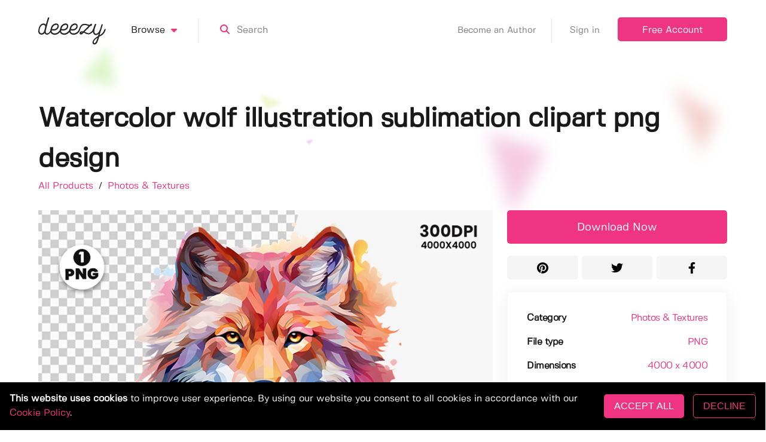

--- FILE ---
content_type: application/javascript; charset=UTF-8
request_url: https://deeezy.com/_nuxt/5462158.js
body_size: 17015
content:
(window.webpackJsonp=window.webpackJsonp||[]).push([[3],{452:function(e,t,r){(function(t){e.exports=function(){function e(t,r,n){function o(i,c){if(!r[i]){if(!t[i]){if(u)return u(i,!0);var a=new Error("Cannot find module '"+i+"'");throw a.code="MODULE_NOT_FOUND",a}var p=r[i]={exports:{}};t[i][0].call(p.exports,(function(e){return o(t[i][1][e]||e)}),p,p.exports,e,t,r,n)}return r[i].exports}for(var u=!1,i=0;i<n.length;i++)o(n[i]);return o}return e}()({1:[function(e,t,r){"use strict";var n=this&&this.__importDefault||function(e){return e&&e.__esModule?e:{default:e}};Object.defineProperty(r,"__esModule",{value:!0}),r.PromiseGlobal=void 0;var o=n(e("promise-polyfill")),c="undefined"!=typeof Promise?Promise:o.default;r.PromiseGlobal=c},{"promise-polyfill":32}],2:[function(e,t,r){"use strict";var n=e("./lib/promise"),o={};function c(e){var t,r=JSON.stringify(e);if(!e.forceScriptReload&&(t=o[r]))return t;var script=document.createElement("script"),c=e.dataAttributes||{},l=e.container||document.head;return script.src=e.src,script.id=e.id||"",script.async=!0,e.crossorigin&&script.setAttribute("crossorigin",""+e.crossorigin),Object.keys(c).forEach((function(e){script.setAttribute("data-"+e,""+c[e])})),t=new n.PromiseGlobal((function(t,r){script.addEventListener("load",(function(){t(script)})),script.addEventListener("error",(function(){r(new Error(e.src+" failed to load."))})),script.addEventListener("abort",(function(){r(new Error(e.src+" has aborted."))})),l.appendChild(script)})),o[r]=t,t}c.clearCache=function(){o={}},t.exports=c},{"./lib/promise":1}],3:[function(e,t,r){t.exports=e("./dist/load-script")},{"./dist/load-script":2}],4:[function(e,t,r){"use strict";var n=function(){function e(){this._events={}}return e.prototype.on=function(e,t){this._events[e]?this._events[e].push(t):this._events[e]=[t]},e.prototype.off=function(e,t){var r=this._events[e];if(r){var n=r.indexOf(t);r.splice(n,1)}},e.prototype._emit=function(e){for(var t=[],r=1;r<arguments.length;r++)t[r-1]=arguments[r];var n=this._events[e];n&&n.forEach((function(e){e.apply(void 0,t)}))},e.prototype.hasListener=function(e){var t=this._events[e];return!!t&&t.length>0},e.createChild=function(t){t.prototype=Object.create(e.prototype,{constructor:t})},e}();t.exports=n},{}],5:[function(e,t,r){"use strict";var n="undefined"!=typeof Promise?Promise:null,o=function(){function e(t){var r=this;"function"!=typeof t?(this._promise=new e.Promise((function(e,t){r._resolveFunction=e,r._rejectFunction=t})),t=t||{},this._onResolve=t.onResolve||e.defaultOnResolve,this._onReject=t.onReject||e.defaultOnReject,e.shouldCatchExceptions(t)&&this._promise.catch((function(){})),this._resetState()):this._promise=new e.Promise(t)}return e.defaultOnResolve=function(t){return e.Promise.resolve(t)},e.defaultOnReject=function(t){return e.Promise.reject(t)},e.setPromise=function(t){e.Promise=t},e.shouldCatchExceptions=function(t){return t.hasOwnProperty("suppressUnhandledPromiseMessage")?Boolean(t.suppressUnhandledPromiseMessage):Boolean(e.suppressUnhandledPromiseMessage)},e.all=function(t){return e.Promise.all(t)},e.allSettled=function(t){return e.Promise.allSettled(t)},e.race=function(t){return e.Promise.race(t)},e.reject=function(t){return e.Promise.reject(t)},e.resolve=function(t){return e.Promise.resolve(t)},e.prototype.then=function(){for(var e,t=[],r=0;r<arguments.length;r++)t[r]=arguments[r];return(e=this._promise).then.apply(e,t)},e.prototype.catch=function(){for(var e,t=[],r=0;r<arguments.length;r++)t[r]=arguments[r];return(e=this._promise).catch.apply(e,t)},e.prototype.resolve=function(t){var r=this;return this.isFulfilled||(this._setResolved(),e.Promise.resolve().then((function(){return r._onResolve(t)})).then((function(e){r._resolveFunction(e)})).catch((function(e){r._resetState(),r.reject(e)}))),this},e.prototype.reject=function(t){var r=this;return this.isFulfilled||(this._setRejected(),e.Promise.resolve().then((function(){return r._onReject(t)})).then((function(e){r._setResolved(),r._resolveFunction(e)})).catch((function(e){return r._rejectFunction(e)}))),this},e.prototype._resetState=function(){this.isFulfilled=!1,this.isResolved=!1,this.isRejected=!1},e.prototype._setResolved=function(){this.isFulfilled=!0,this.isResolved=!0,this.isRejected=!1},e.prototype._setRejected=function(){this.isFulfilled=!0,this.isResolved=!1,this.isRejected=!0},e.Promise=n,e}();t.exports=o},{}],6:[function(e,t,r){"use strict";var n=e("./lib/set-attributes"),o=e("./lib/default-attributes"),c=e("./lib/assign");t.exports=function(e){void 0===e&&(e={});var iframe=document.createElement("iframe"),t=c.assign({},o.defaultAttributes,e);return t.style&&"string"!=typeof t.style&&(c.assign(iframe.style,t.style),delete t.style),n.setAttributes(iframe,t),iframe.getAttribute("id")||(iframe.id=iframe.name),iframe}},{"./lib/assign":7,"./lib/default-attributes":8,"./lib/set-attributes":9}],7:[function(e,t,r){"use strict";function n(e){for(var t=[],r=1;r<arguments.length;r++)t[r-1]=arguments[r];return t.forEach((function(t){"object"==typeof t&&Object.keys(t).forEach((function(r){e[r]=t[r]}))})),e}Object.defineProperty(r,"__esModule",{value:!0}),r.assign=void 0,r.assign=n},{}],8:[function(e,t,r){"use strict";Object.defineProperty(r,"__esModule",{value:!0}),r.defaultAttributes=void 0,r.defaultAttributes={src:"about:blank",frameBorder:0,allowtransparency:!0,scrolling:"no"}},{}],9:[function(e,t,r){"use strict";function n(element,e){for(var t in e)if(e.hasOwnProperty(t)){var r=e[t];null==r?element.removeAttribute(t):element.setAttribute(t,r)}}Object.defineProperty(r,"__esModule",{value:!0}),r.setAttributes=void 0,r.setAttributes=n},{}],10:[function(e,t,r){"use strict";function n(){return"xxxxxxxx-xxxx-4xxx-yxxx-xxxxxxxxxxxx".replace(/[xy]/g,(function(e){var t=16*Math.random()|0;return("x"===e?t:3&t|8).toString(16)}))}t.exports=n},{}],11:[function(e,t,r){"use strict";function n(e){return function(){for(var t=[],r=0;r<arguments.length;r++)t[r]=arguments[r];setTimeout((function(){try{e.apply(void 0,t)}catch(e){console.log("Error in callback function"),console.log(e)}}),1)}}Object.defineProperty(r,"__esModule",{value:!0}),r.deferred=n},{}],12:[function(e,t,r){"use strict";function n(e){var t=!1;return function(){for(var r=[],n=0;n<arguments.length;n++)r[n]=arguments[n];t||(t=!0,e.apply(void 0,r))}}Object.defineProperty(r,"__esModule",{value:!0}),r.once=n},{}],13:[function(e,t,r){"use strict";function n(e,t){if(!t)return e;e.then((function(data){return t(null,data)})).catch((function(e){return t(e)}))}Object.defineProperty(r,"__esModule",{value:!0}),r.promiseOrCallback=n},{}],14:[function(e,t,r){"use strict";var n=e("./lib/deferred"),o=e("./lib/once"),c=e("./lib/promise-or-callback");function l(e){return function(){for(var t,r=[],l=0;l<arguments.length;l++)r[l]=arguments[l];return"function"==typeof r[r.length-1]&&(t=r.pop(),t=o.once(n.deferred(t))),c.promiseOrCallback(e.apply(this,r),t)}}l.wrapPrototype=function(e,t){void 0===t&&(t={});var r=t.ignoreMethods||[],n=!0===t.transformPrivateMethods;return Object.getOwnPropertyNames(e.prototype).filter((function(t){var o,c="constructor"!==t&&"function"==typeof e.prototype[t],l=-1===r.indexOf(t);return o=!!n||"_"!==t.charAt(0),c&&o&&l})).forEach((function(t){var r=e.prototype[t];e.prototype[t]=l(r)})),e},t.exports=l},{"./lib/deferred":11,"./lib/once":12,"./lib/promise-or-callback":13}],15:[function(e,t,r){"use strict";Object.defineProperty(r,"__esModule",{value:!0}),r.Framebus=void 0;var n=e("./lib"),o="undefined"!=typeof window&&window.Promise,c=function(){function e(e){void 0===e&&(e={}),this.origin=e.origin||"*",this.channel=e.channel||"",this.verifyDomain=e.verifyDomain,this.targetFrames=e.targetFrames||[],this.limitBroadcastToFramesArray=Boolean(e.targetFrames),this.isDestroyed=!1,this.listeners=[],this.hasAdditionalChecksForOnListeners=Boolean(this.verifyDomain||this.limitBroadcastToFramesArray)}return e.setPromise=function(t){e.Promise=t},e.target=function(t){return new e(t)},e.prototype.addTargetFrame=function(e){this.limitBroadcastToFramesArray&&this.targetFrames.push(e)},e.prototype.include=function(e){return null!=e&&null!=e.Window&&e.constructor===e.Window&&(n.childWindows.push(e),!0)},e.prototype.target=function(t){return e.target(t)},e.prototype.emit=function(e,data,t){if(this.isDestroyed)return!1;var r=this.origin;if(e=this.namespaceEvent(e),(0,n.isntString)(e))return!1;if((0,n.isntString)(r))return!1;"function"==typeof data&&(t=data,data=void 0);var o=(0,n.packagePayload)(e,r,data,t);return!!o&&(this.limitBroadcastToFramesArray?this.targetFramesAsWindows().forEach((function(e){(0,n.sendMessage)(e,o,r)})):(0,n.broadcast)(o,{origin:r,frame:window.top||window.self}),!0)},e.prototype.emitAsPromise=function(t,data){var r=this;return new e.Promise((function(e,n){r.emit(t,data,(function(t){e(t)}))||n(new Error('Listener not added for "'.concat(t,'"')))}))},e.prototype.on=function(e,t){if(this.isDestroyed)return!1;var r=this,o=this.origin,c=t;return e=this.namespaceEvent(e),!(0,n.subscriptionArgsInvalid)(e,c,o)&&(this.hasAdditionalChecksForOnListeners&&(c=function(){for(var e=[],n=0;n<arguments.length;n++)e[n]=arguments[n];r.passesVerifyDomainCheck(this&&this.origin)&&r.hasMatchingTargetFrame(this&&this.source)&&t.apply(void 0,e)}),this.listeners.push({eventName:e,handler:c,originalHandler:t}),n.subscribers[o]=n.subscribers[o]||{},n.subscribers[o][e]=n.subscribers[o][e]||[],n.subscribers[o][e].push(c),!0)},e.prototype.off=function(e,t){var r=t;if(this.isDestroyed)return!1;if(this.verifyDomain)for(var i=0;i<this.listeners.length;i++){var o=this.listeners[i];o.originalHandler===t&&(r=o.handler)}e=this.namespaceEvent(e);var c=this.origin;if((0,n.subscriptionArgsInvalid)(e,r,c))return!1;var l=n.subscribers[c]&&n.subscribers[c][e];if(!l)return!1;for(i=0;i<l.length;i++)if(l[i]===r)return l.splice(i,1),!0;return!1},e.prototype.teardown=function(){if(!this.isDestroyed){this.isDestroyed=!0;for(var i=0;i<this.listeners.length;i++){var e=this.listeners[i];this.off(e.eventName,e.handler)}this.listeners.length=0}},e.prototype.passesVerifyDomainCheck=function(e){return!this.verifyDomain||this.checkOrigin(e)},e.prototype.targetFramesAsWindows=function(){return this.limitBroadcastToFramesArray?this.targetFrames.map((function(e){return e instanceof HTMLIFrameElement?e.contentWindow:e})).filter((function(e){return e})):[]},e.prototype.hasMatchingTargetFrame=function(source){if(!this.limitBroadcastToFramesArray)return!0;var e=this.targetFramesAsWindows().find((function(e){return e===source}));return Boolean(e)},e.prototype.checkOrigin=function(e){var t,a=document.createElement("a");return a.href=location.href,t="https:"===a.protocol?a.host.replace(/:443$/,""):"http:"===a.protocol?a.host.replace(/:80$/,""):a.host,a.protocol+"//"+t===e||!this.verifyDomain||this.verifyDomain(e)},e.prototype.namespaceEvent=function(e){return this.channel?"".concat(this.channel,":").concat(e):e},e.Promise=o,e}();r.Framebus=c},{"./lib":23}],16:[function(e,t,r){"use strict";var n=e("./lib"),o=e("./framebus");(0,n.attach)(),t.exports=o.Framebus},{"./framebus":15,"./lib":23}],17:[function(e,t,r){"use strict";Object.defineProperty(r,"__esModule",{value:!0}),r.detach=r.attach=void 0;var n=e("./"),o=!1;function c(){o||"undefined"==typeof window||(o=!0,window.addEventListener("message",n.onMessage,!1))}function l(){o=!1,window.removeEventListener("message",n.onMessage,!1)}r.attach=c,r.detach=l},{"./":23}],18:[function(e,t,r){"use strict";Object.defineProperty(r,"__esModule",{value:!0}),r.broadcastToChildWindows=void 0;var n=e("./");function o(e,t,source){for(var i=n.childWindows.length-1;i>=0;i--){var r=n.childWindows[i];r.closed?n.childWindows.splice(i,1):source!==r&&(0,n.broadcast)(e,{origin:t,frame:r.top})}}r.broadcastToChildWindows=o},{"./":23}],19:[function(e,t,r){"use strict";Object.defineProperty(r,"__esModule",{value:!0}),r.broadcast=void 0;var n=e("./");function o(e,t){var r,i=0,c=t.origin,l=t.frame;try{for(l.postMessage(e,c),(0,n.hasOpener)(l)&&l.opener.top!==window.top&&o(e,{origin:c,frame:l.opener.top});r=l.frames[i];)o(e,{origin:c,frame:r}),i++}catch(e){}}r.broadcast=o},{"./":23}],20:[function(e,t,r){"use strict";Object.defineProperty(r,"__esModule",{value:!0}),r.subscribers=r.childWindows=r.prefix=void 0,r.prefix="/*framebus*/",r.childWindows=[],r.subscribers={}},{}],21:[function(e,t,r){"use strict";Object.defineProperty(r,"__esModule",{value:!0}),r.dispatch=void 0;var n=e("./");function o(e,t,data,r,o){if(n.subscribers[e]&&n.subscribers[e][t]){var c=[];data&&c.push(data),r&&c.push(r);for(var i=0;i<n.subscribers[e][t].length;i++)n.subscribers[e][t][i].apply(o,c)}}r.dispatch=o},{"./":23}],22:[function(e,t,r){"use strict";function n(e){return e.top===e&&null!=e.opener&&e.opener!==e&&!0!==e.opener.closed}Object.defineProperty(r,"__esModule",{value:!0}),r.hasOpener=void 0,r.hasOpener=n},{}],23:[function(e,t,r){"use strict";var n=this&&this.__createBinding||(Object.create?function(e,t,r,n){void 0===n&&(n=r);var desc=Object.getOwnPropertyDescriptor(t,r);desc&&!("get"in desc?!t.__esModule:desc.writable||desc.configurable)||(desc={enumerable:!0,get:function(){return t[r]}}),Object.defineProperty(e,n,desc)}:function(e,t,r,n){void 0===n&&(n=r),e[n]=t[r]}),o=this&&this.__exportStar||function(e,t){for(var p in e)"default"===p||Object.prototype.hasOwnProperty.call(t,p)||n(t,e,p)};Object.defineProperty(r,"__esModule",{value:!0}),o(e("./attach"),r),o(e("./broadcast-to-child-windows"),r),o(e("./broadcast"),r),o(e("./constants"),r),o(e("./dispatch"),r),o(e("./has-opener"),r),o(e("./is-not-string"),r),o(e("./message"),r),o(e("./package-payload"),r),o(e("./send-message"),r),o(e("./subscribe-replier"),r),o(e("./subscription-args-invalid"),r),o(e("./types"),r),o(e("./unpack-payload"),r)},{"./attach":17,"./broadcast":19,"./broadcast-to-child-windows":18,"./constants":20,"./dispatch":21,"./has-opener":22,"./is-not-string":24,"./message":25,"./package-payload":26,"./send-message":27,"./subscribe-replier":28,"./subscription-args-invalid":29,"./types":30,"./unpack-payload":31}],24:[function(e,t,r){"use strict";function n(e){return"string"!=typeof e}Object.defineProperty(r,"__esModule",{value:!0}),r.isntString=void 0,r.isntString=n},{}],25:[function(e,t,r){"use strict";Object.defineProperty(r,"__esModule",{value:!0}),r.onMessage=void 0;var n=e("./");function o(e){if(!(0,n.isntString)(e.data)){var t=(0,n.unpackPayload)(e);if(t){var data=t.eventData,r=t.reply;(0,n.dispatch)("*",t.event,data,r,e),(0,n.dispatch)(e.origin,t.event,data,r,e),(0,n.broadcastToChildWindows)(e.data,t.origin,e.source)}}}r.onMessage=o},{"./":23}],26:[function(e,t,r){"use strict";Object.defineProperty(r,"__esModule",{value:!0}),r.packagePayload=void 0;var n=e("./");function o(e,t,data,r){var o,c={event:e,origin:t};"function"==typeof r&&(c.reply=(0,n.subscribeReplier)(r,t)),c.eventData=data;try{o=n.prefix+JSON.stringify(c)}catch(e){throw new Error("Could not stringify event: ".concat(e.message))}return o}r.packagePayload=o},{"./":23}],27:[function(e,t,r){"use strict";function n(e,t,r){try{e.postMessage(t,r)}catch(e){}}Object.defineProperty(r,"__esModule",{value:!0}),r.sendMessage=void 0,r.sendMessage=n},{}],28:[function(e,t,r){"use strict";var n=this&&this.__importDefault||function(e){return e&&e.__esModule?e:{default:e}};Object.defineProperty(r,"__esModule",{value:!0}),r.subscribeReplier=void 0;var o=e("../framebus"),c=n(e("@braintree/uuid"));function l(e,t){var r=(0,c.default)();function n(data,c){e(data,c),o.Framebus.target({origin:t}).off(r,n)}return o.Framebus.target({origin:t}).on(r,n),r}r.subscribeReplier=l},{"../framebus":15,"@braintree/uuid":10}],29:[function(e,t,r){"use strict";Object.defineProperty(r,"__esModule",{value:!0}),r.subscriptionArgsInvalid=void 0;var n=e("./");function o(e,t,r){return!!(0,n.isntString)(e)||"function"!=typeof t||(0,n.isntString)(r)}r.subscriptionArgsInvalid=o},{"./":23}],30:[function(e,t,r){"use strict";Object.defineProperty(r,"__esModule",{value:!0})},{}],31:[function(e,t,r){"use strict";Object.defineProperty(r,"__esModule",{value:!0}),r.unpackPayload=void 0;var n=e("./");function o(e){var t;if(e.data.slice(0,n.prefix.length)!==n.prefix)return!1;try{t=JSON.parse(e.data.slice(n.prefix.length))}catch(e){return!1}if(t.reply){var r=e.origin,o=e.source,c=t.reply;t.reply=function(e){if(o){var t=(0,n.packagePayload)(c,r,e);t&&o.postMessage(t,r)}}}return t}r.unpackPayload=o},{"./":23}],32:[function(e,r,n){"use strict";function o(e){var t=this.constructor;return this.then((function(r){return t.resolve(e()).then((function(){return r}))}),(function(r){return t.resolve(e()).then((function(){return t.reject(r)}))}))}function c(e){return new this((function(t,r){if(!e||void 0===e.length)return r(new TypeError(typeof e+" "+e+" is not iterable(cannot read property Symbol(Symbol.iterator))"));var n=Array.prototype.slice.call(e);if(0===n.length)return t([]);var o=n.length;function c(i,e){if(e&&("object"==typeof e||"function"==typeof e)){var r=e.then;if("function"==typeof r)return void r.call(e,(function(e){c(i,e)}),(function(e){n[i]={status:"rejected",reason:e},0==--o&&t(n)}))}n[i]={status:"fulfilled",value:e},0==--o&&t(n)}for(var i=0;i<n.length;i++)c(i,n[i])}))}var l=setTimeout;function d(e){return Boolean(e&&void 0!==e.length)}function f(){}function h(e,t){return function(){e.apply(t,arguments)}}function _(e){if(!(this instanceof _))throw new TypeError("Promises must be constructed via new");if("function"!=typeof e)throw new TypeError("not a function");this._state=0,this._handled=!1,this._value=void 0,this._deferreds=[],T(e,this)}function m(e,t){for(;3===e._state;)e=e._value;0!==e._state?(e._handled=!0,_._immediateFn((function(){var r=1===e._state?t.onFulfilled:t.onRejected;if(null!==r){var n;try{n=r(e._value)}catch(e){return void y(t.promise,e)}E(t.promise,n)}else(1===e._state?E:y)(t.promise,e._value)}))):e._deferreds.push(t)}function E(e,t){try{if(t===e)throw new TypeError("A promise cannot be resolved with itself.");if(t&&("object"==typeof t||"function"==typeof t)){var r=t.then;if(t instanceof _)return e._state=3,e._value=t,void v(e);if("function"==typeof r)return void T(h(r,t),e)}e._state=1,e._value=t,v(e)}catch(t){y(e,t)}}function y(e,t){e._state=2,e._value=t,v(e)}function v(e){2===e._state&&0===e._deferreds.length&&_._immediateFn((function(){e._handled||_._unhandledRejectionFn(e._value)}));for(var i=0,t=e._deferreds.length;i<t;i++)m(e,e._deferreds[i]);e._deferreds=null}function R(e,t,r){this.onFulfilled="function"==typeof e?e:null,this.onRejected="function"==typeof t?t:null,this.promise=r}function T(e,t){var r=!1;try{e((function(e){r||(r=!0,E(t,e))}),(function(e){r||(r=!0,y(t,e))}))}catch(e){if(r)return;r=!0,y(t,e)}}_.prototype.catch=function(e){return this.then(null,e)},_.prototype.then=function(e,t){var r=new this.constructor(f);return m(this,new R(e,t,r)),r},_.prototype.finally=o,_.all=function(e){return new _((function(t,r){if(!d(e))return r(new TypeError("Promise.all accepts an array"));var n=Array.prototype.slice.call(e);if(0===n.length)return t([]);var o=n.length;function c(i,e){try{if(e&&("object"==typeof e||"function"==typeof e)){var l=e.then;if("function"==typeof l)return void l.call(e,(function(e){c(i,e)}),r)}n[i]=e,0==--o&&t(n)}catch(e){r(e)}}for(var i=0;i<n.length;i++)c(i,n[i])}))},_.allSettled=c,_.resolve=function(e){return e&&"object"==typeof e&&e.constructor===_?e:new _((function(t){t(e)}))},_.reject=function(e){return new _((function(t,r){r(e)}))},_.race=function(e){return new _((function(t,r){if(!d(e))return r(new TypeError("Promise.race accepts an array"));for(var i=0,n=e.length;i<n;i++)_.resolve(e[i]).then(t,r)}))},_._immediateFn="function"==typeof t&&function(e){t(e)}||function(e){l(e,0)},_._unhandledRejectionFn=function(e){"undefined"!=typeof console&&console&&console.warn("Possible Unhandled Promise Rejection:",e)},r.exports=_},{}],33:[function(e,t,r){"use strict";var n=e("./create-authorization-data"),o=e("./json-clone"),c=e("./constants");function l(e,data){var t,r=data?o(data):{},l=n(e.authorization).attrs,d=o(e.analyticsMetadata);for(t in r.braintreeLibraryVersion=c.BRAINTREE_LIBRARY_VERSION,r._meta)r._meta.hasOwnProperty(t)&&(d[t]=r._meta[t]);return r._meta=d,l.tokenizationKey?r.tokenizationKey=l.tokenizationKey:r.authorizationFingerprint=l.authorizationFingerprint,r}t.exports=l},{"./constants":39,"./create-authorization-data":43,"./json-clone":50}],34:[function(e,t,r){"use strict";var n=e("./constants"),o=e("./add-metadata");function c(e,t,r){var c=Date.now();return Promise.resolve(e).then((function(e){var l=Date.now(),d=e.getConfiguration(),f=e._request,h=d.gatewayConfiguration.analytics.url,data={analytics:[{kind:n.ANALYTICS_PREFIX+t,isAsync:Math.floor(l/1e3)!==Math.floor(c/1e3),timestamp:c}]};f({url:h,method:"post",data:o(d,data),timeout:n.ANALYTICS_REQUEST_TIMEOUT_MS},r)})).catch((function(e){r&&r(e)}))}t.exports={sendEvent:c}},{"./add-metadata":33,"./constants":39}],35:[function(e,t,r){"use strict";var n=e("@braintree/asset-loader/load-script");t.exports={loadScript:n}},{"@braintree/asset-loader/load-script":3}],36:[function(e,t,r){"use strict";var n="function"==typeof Object.assign?Object.assign:o;function o(e){var i,source,t;for(i=1;i<arguments.length;i++)for(t in source=arguments[i])source.hasOwnProperty(t)&&(e[t]=source[t]);return e}t.exports={assign:n,_assign:o}},{}],37:[function(e,t,r){"use strict";var n=e("./braintree-error"),o=e("./errors"),c="3.96.1";function l(e){var t,r,l;return e?(l=e.name,t=e.client,r=e.authorization,t||r?r||t.getVersion()===c?Promise.resolve():Promise.reject(new n({type:o.INCOMPATIBLE_VERSIONS.type,code:o.INCOMPATIBLE_VERSIONS.code,message:"Client (version "+t.getVersion()+") and "+l+" (version "+c+") components must be from the same SDK version."})):Promise.reject(new n({type:o.INSTANTIATION_OPTION_REQUIRED.type,code:o.INSTANTIATION_OPTION_REQUIRED.code,message:"options.client is required when instantiating "+l+"."}))):Promise.reject(new n({type:o.INVALID_USE_OF_INTERNAL_FUNCTION.type,code:o.INVALID_USE_OF_INTERNAL_FUNCTION.code,message:"Options must be passed to basicComponentVerification function."}))}t.exports={verify:l}},{"./braintree-error":38,"./errors":47}],38:[function(e,t,r){"use strict";var n=e("./enumerate");function o(e){if(!o.types.hasOwnProperty(e.type))throw new Error(e.type+" is not a valid type.");if(!e.code)throw new Error("Error code required.");if(!e.message)throw new Error("Error message required.");this.name="BraintreeError",this.code=e.code,this.message=e.message,this.type=e.type,this.details=e.details}o.prototype=Object.create(Error.prototype),o.prototype.constructor=o,o.types=n(["CUSTOMER","MERCHANT","NETWORK","INTERNAL","UNKNOWN"]),o.findRootError=function(e){return e instanceof o&&e.details&&e.details.originalError?o.findRootError(e.details.originalError):e},t.exports=o},{"./enumerate":46}],39:[function(e,t,r){"use strict";var n="3.96.1",o="web",c={production:"https://api.braintreegateway.com:443",sandbox:"https://api.sandbox.braintreegateway.com:443"},l={production:"https://assets.braintreegateway.com",sandbox:"https://assets.braintreegateway.com"},d={production:"https://payments.braintree-api.com/graphql",sandbox:"https://payments.sandbox.braintree-api.com/graphql"};t.exports={ANALYTICS_PREFIX:o+".",ANALYTICS_REQUEST_TIMEOUT_MS:2e3,ASSETS_URLS:l,CLIENT_API_URLS:c,FRAUDNET_SOURCE:"BRAINTREE_SIGNIN",FRAUDNET_FNCLS:"fnparams-dede7cc5-15fd-4c75-a9f4-36c430ee3a99",FRAUDNET_URL:"https://c.paypal.com/da/r/fb.js",BUS_CONFIGURATION_REQUEST_EVENT:"BUS_CONFIGURATION_REQUEST",GRAPHQL_URLS:d,INTEGRATION_TIMEOUT_MS:6e4,VERSION:n,INTEGRATION:"custom",SOURCE:"client",PLATFORM:o,BRAINTREE_LIBRARY_VERSION:"braintree/"+o+"/"+n}},{}],40:[function(e,t,r){"use strict";var n=e("./braintree-error"),o=e("./errors");t.exports=function(e,t){t.forEach((function(t){e[t]=function(){throw new n({type:o.METHOD_CALLED_AFTER_TEARDOWN.type,code:o.METHOD_CALLED_AFTER_TEARDOWN.code,message:t+" cannot be called after teardown."})}}))}},{"./braintree-error":38,"./errors":47}],41:[function(e,t,r){"use strict";var n=e("./braintree-error");function o(e,t){return e instanceof n?e:new n({type:t.type,code:t.code,message:t.message,details:{originalError:e}})}t.exports=o},{"./braintree-error":38}],42:[function(e,t,r){"use strict";var n=e("./constants").ASSETS_URLS;function o(e){return n.production}t.exports={create:o}},{"./constants":39}],43:[function(e,t,r){"use strict";var n=e("../lib/vendor/polyfill").atob,o=e("../lib/constants").CLIENT_API_URLS;function c(e){return/^[a-zA-Z0-9]+_[a-zA-Z0-9]+_[a-zA-Z0-9_]+$/.test(e)}function l(e){var t=e.split("_"),r=t[0];return{merchantId:t.slice(2).join("_"),environment:r}}function d(e){var t,r,data={attrs:{},configUrl:""};return c(e)?(r=l(e),data.environment=r.environment,data.attrs.tokenizationKey=e,data.configUrl=o[r.environment]+"/merchants/"+r.merchantId+"/client_api/v1/configuration"):(t=JSON.parse(n(e)),data.environment=t.environment,data.attrs.authorizationFingerprint=t.authorizationFingerprint,data.configUrl=t.configUrl,data.graphQL=t.graphQL),data}t.exports=d},{"../lib/constants":39,"../lib/vendor/polyfill":53}],44:[function(e,t,r){"use strict";var n=e("./braintree-error"),o=e("./assets"),c=e("./errors"),l="3.96.1";function d(e){var t=Promise.resolve();return e.client?Promise.resolve(e.client):(window.braintree&&window.braintree.client||(t=o.loadScript({src:e.assetsUrl+"/web/"+l+"/js/client.min.js"}).catch((function(e){return Promise.reject(new n({type:c.CLIENT_SCRIPT_FAILED_TO_LOAD.type,code:c.CLIENT_SCRIPT_FAILED_TO_LOAD.code,message:c.CLIENT_SCRIPT_FAILED_TO_LOAD.message,details:{originalError:e}}))}))),t.then((function(){return window.braintree.client.VERSION!==l?Promise.reject(new n({type:c.INCOMPATIBLE_VERSIONS.type,code:c.INCOMPATIBLE_VERSIONS.code,message:"Client (version "+window.braintree.client.VERSION+") and "+e.name+" (version "+l+") components must be from the same SDK version."})):window.braintree.client.create({authorization:e.authorization,debug:e.debug})})))}t.exports={create:d}},{"./assets":35,"./braintree-error":38,"./errors":47}],45:[function(e,t,r){"use strict";t.exports=function(e){return function(){var t=arguments;setTimeout((function(){e.apply(null,t)}),1)}}},{}],46:[function(e,t,r){"use strict";function n(e,t){return t=null==t?"":t,e.reduce((function(e,r){return e[r]=t+r,e}),{})}t.exports=n},{}],47:[function(e,t,r){"use strict";var n=e("./braintree-error");t.exports={INVALID_USE_OF_INTERNAL_FUNCTION:{type:n.types.INTERNAL,code:"INVALID_USE_OF_INTERNAL_FUNCTION"},INSTANTIATION_OPTION_REQUIRED:{type:n.types.MERCHANT,code:"INSTANTIATION_OPTION_REQUIRED"},INCOMPATIBLE_VERSIONS:{type:n.types.MERCHANT,code:"INCOMPATIBLE_VERSIONS"},CLIENT_SCRIPT_FAILED_TO_LOAD:{type:n.types.NETWORK,code:"CLIENT_SCRIPT_FAILED_TO_LOAD",message:"Braintree client script could not be loaded."},METHOD_CALLED_AFTER_TEARDOWN:{type:n.types.MERCHANT,code:"METHOD_CALLED_AFTER_TEARDOWN"}}},{"./braintree-error":38}],48:[function(e,t,r){"use strict";function n(e){return"https:"===(e=e||window.location.protocol)}t.exports={isHTTPS:n}},{}],49:[function(e,t,r){"use strict";var n,o={"paypal.com":1,"braintreepayments.com":1,"braintreegateway.com":1,"braintree-api.com":1};function c(e){return e.split(".").slice(-2).join(".")}function l(e){var t;return e=e.toLowerCase(),!!/^https:/.test(e)&&((n=n||document.createElement("a")).href=e,t=c(n.hostname),o.hasOwnProperty(t))}t.exports=l},{}],50:[function(e,t,r){"use strict";t.exports=function(e){return JSON.parse(JSON.stringify(e))}},{}],51:[function(e,t,r){"use strict";t.exports=function(e){return Object.keys(e).filter((function(t){return"function"==typeof e[t]}))}},{}],52:[function(e,t,r){"use strict";function n(e){return e?"":".min"}t.exports=n},{}],53:[function(e,t,r){"use strict";var n="function"==typeof atob?atob:o;function o(e){var a,b,t,r,n,i,o="ABCDEFGHIJKLMNOPQRSTUVWXYZabcdefghijklmnopqrstuvwxyz0123456789+/=",c="";if(!new RegExp("^(?:[A-Za-z0-9+/]{4})*(?:[A-Za-z0-9+/]{2}==|[A-Za-z0-9+/]{3}=|[A-Za-z0-9+/]{4})([=]{1,2})?$").test(e))throw new Error("Non base64 encoded input passed to window.atob polyfill");i=0;do{a=(63&o.indexOf(e.charAt(i++)))<<2|(r=o.indexOf(e.charAt(i++)))>>4&3,b=(15&r)<<4|(n=o.indexOf(e.charAt(i++)))>>2&15,t=(3&n)<<6|63&o.indexOf(e.charAt(i++)),c+=String.fromCharCode(a)+(b?String.fromCharCode(b):"")+(t?String.fromCharCode(t):"")}while(i<e.length);return c}t.exports={atob:function(e){return n.call(window,e)},_atob:o}},{}],54:[function(e,t,r){"use strict";var n=e("../../../lib/assign").assign,o=e("../../../lib/analytics"),c=e("../../../lib/braintree-error"),l=e("../../../lib/is-verified-domain"),d=e("@braintree/extended-promise"),f=e("@braintree/event-emitter"),h=e("../../shared/errors"),_=e("@braintree/iframer"),m=e("framebus"),E=e("../../shared/constants"),y=e("@braintree/uuid"),v=e("../../shared/events"),R=e("../../../lib/use-min"),T=e("../../../lib/constants").BUS_CONFIGURATION_REQUEST_EVENT,A="3.96.1",S=400,D=400;function I(e){f.call(this),this._client=e.client,this._createPromise=e.createPromise,this._createOptions=e,this._client?(this._isDebug=this._client.getConfiguration().isDebug,this._assetsUrl=this._client.getConfiguration().gatewayConfiguration.assetsUrl):(this._isDebug=Boolean(e.isDebug),this._assetsUrl=e.assetsUrl),this._assetsUrl=this._assetsUrl+"/web/"+A}d.suppressUnhandledPromiseMessage=!0,f.createChild(I),I.prototype._waitForClient=function(){return this._client?Promise.resolve():this._createPromise.then(function(e){this._client=e}.bind(this))},I.prototype.setUpEventListeners=function(){throw new c(h.THREEDS_FRAMEWORK_METHOD_NOT_IMPLEMENTED)},I.prototype.verifyCard=function(e,t){var r,n,c=this;return t=t||{},(n=this._checkForVerifyCardError(e,t))?Promise.reject(n):(this._verifyCardInProgress=!0,r=this._formatVerifyCardOptions(e),this._formatLookupData(r).then((function(data){return o.sendEvent(c._createPromise,"three-d-secure.verification-flow.started"),c._performLookup(r.nonce,data)})).then((function(e){return o.sendEvent(c._createPromise,"three-d-secure.verification-flow.3ds-version."+e.lookup.threeDSecureVersion),c._onLookupComplete(e,r)})).then((function(e){return c.initializeChallengeWithLookupResponse(e,r)})).then((function(e){return c._resetVerificationState(),o.sendEvent(c._createPromise,"three-d-secure.verification-flow.completed"),e})).catch((function(e){return c._resetVerificationState(),o.sendEvent(c._createPromise,"three-d-secure.verification-flow.failed"),Promise.reject(e)})))},I.prototype._checkForFrameworkSpecificVerifyCardErrors=function(){throw new c(h.THREEDS_FRAMEWORK_METHOD_NOT_IMPLEMENTED)},I.prototype._presentChallenge=function(){throw new c(h.THREEDS_FRAMEWORK_METHOD_NOT_IMPLEMENTED)},I.prototype.prepareLookup=function(){throw new c(h.THREEDS_FRAMEWORK_METHOD_NOT_IMPLEMENTED)},I.prototype._resetVerificationState=function(){this._verifyCardInProgress=!1,this._verifyCardPromisePlus=null,"function"==typeof this._reloadThreeDSecure&&this._reloadThreeDSecure()},I.prototype._performLookup=function(e,data){var t=this,r="payment_methods/"+e+"/three_d_secure/lookup";return this._waitForClient().then((function(){return t._client.request({endpoint:r,method:"post",data:data}).catch((function(e){var r,n=e&&e.details&&e.details.httpStatus,l="three-d-secure.verification-flow.lookup-failed";return 404===n?(r=h.THREEDS_LOOKUP_TOKENIZED_CARD_NOT_FOUND_ERROR,l+=".404"):422===n?(r=h.THREEDS_LOOKUP_VALIDATION_ERROR,l+=".422"):r=h.THREEDS_LOOKUP_ERROR,o.sendEvent(t._createPromise,l),Promise.reject(new c({type:r.type,code:r.code,message:r.message,details:{originalError:e}}))}))}))},I.prototype._checkForVerifyCardError=function(e,t){var r;return!0===this._verifyCardInProgress?new c(h.THREEDS_AUTHENTICATION_IN_PROGRESS):(e.nonce?e.amount||(r="an amount"):r="a nonce",r||(r=this._checkForFrameworkSpecificVerifyCardErrors(e,t)),r?new c({type:h.THREEDS_MISSING_VERIFY_CARD_OPTION.type,code:h.THREEDS_MISSING_VERIFY_CARD_OPTION.code,message:"verifyCard options must include "+r+"."}):null)},I.prototype.initializeChallengeWithLookupResponse=function(e,t){var r=this;return t=t||{},this._lookupPaymentMethod=e.paymentMethod,r._verifyCardPromisePlus=r._verifyCardPromisePlus||new d,r._handleLookupResponse(e,t),r._verifyCardPromisePlus.then((function(e){return o.sendEvent(r._createPromise,"three-d-secure.verification-flow.liability-shifted."+String(e.liabilityShifted)),o.sendEvent(r._createPromise,"three-d-secure.verification-flow.liability-shift-possible."+String(e.liabilityShiftPossible)),e}))},I.prototype._handleLookupResponse=function(e,t){var details,r=Boolean(e.lookup&&e.lookup.acsUrl);o.sendEvent(this._createPromise,"three-d-secure.verification-flow.challenge-presented."+String(r)),r?this._presentChallenge(e,t):((details=this._formatAuthResponse(e.paymentMethod,e.threeDSecureInfo)).verificationDetails=e.threeDSecureInfo,this._verifyCardPromisePlus.resolve(details))},I.prototype._onLookupComplete=function(e){return this._lookupPaymentMethod=e.paymentMethod,this._verifyCardPromisePlus=new d,Promise.resolve(e)},I.prototype._formatAuthResponse=function(e,t){return{nonce:e.nonce,type:e.type,binData:e.binData,details:e.details,description:e.description&&e.description.replace(/\+/g," "),liabilityShifted:t&&t.liabilityShifted,liabilityShiftPossible:t&&t.liabilityShiftPossible,threeDSecureInfo:e.threeDSecureInfo}},I.prototype._formatVerifyCardOptions=function(e){return n({},e)},I.prototype._formatLookupData=function(e){var data={amount:e.amount};return!0===e.collectDeviceData&&(data.browserColorDepth=window.screen.colorDepth,data.browserJavaEnabled=window.navigator.javaEnabled(),data.browserJavascriptEnabled=!0,data.browserLanguage=window.navigator.language,data.browserScreenHeight=window.screen.height,data.browserScreenWidth=window.screen.width,data.browserTimeZone=(new Date).getTimezoneOffset(),data.deviceChannel="Browser"),Promise.resolve(data)},I.prototype._handleV1AuthResponse=function(data){var e=JSON.parse(data.auth_response);e.success?this._verifyCardPromisePlus.resolve(this._formatAuthResponse(e.paymentMethod,e.threeDSecureInfo)):e.threeDSecureInfo&&e.threeDSecureInfo.liabilityShiftPossible?this._verifyCardPromisePlus.resolve(this._formatAuthResponse(this._lookupPaymentMethod,e.threeDSecureInfo)):this._verifyCardPromisePlus.reject(new c({type:c.types.UNKNOWN,code:"UNKNOWN_AUTH_RESPONSE",message:e.error.message}))},I.prototype.cancelVerifyCard=function(){var e,t;return this._verifyCardInProgress=!1,this._lookupPaymentMethod?(t=this._lookupPaymentMethod.threeDSecureInfo,e=n({},this._lookupPaymentMethod,{liabilityShiftPossible:t&&t.liabilityShiftPossible,liabilityShifted:t&&t.liabilityShifted,verificationDetails:t&&t.verificationDetails}),Promise.resolve(e)):Promise.reject(new c(h.THREEDS_NO_VERIFICATION_PAYLOAD))},I.prototype._setupV1Bus=function(e){var t=this._client.getConfiguration(),r=window.location.href.split("#")[0],n=e.lookupResponse,o=y(),c=new m({channel:o,verifyDomain:l}),d=this._assetsUrl+"/html/three-d-secure-authentication-complete-frame.html?channel="+encodeURIComponent(o)+"&";return c.on(T,(function(o){o({clientConfiguration:t,nonce:e.nonce,acsUrl:n.acsUrl,pareq:n.pareq,termUrl:n.termUrl+"&three_d_secure_version="+A+"&authentication_complete_base_url="+encodeURIComponent(d),md:n.md,parentUrl:r})})),c.on(v.AUTHENTICATION_COMPLETE,e.handleAuthResponse),c},I.prototype._setupV1Iframe=function(e){var t=this._assetsUrl+"/html/three-d-secure-bank-frame"+R(this._isDebug)+".html?showLoader="+e.showLoader;return _({src:t,height:S,width:D,name:E.LANDING_FRAME_NAME+"_"+this._v1Bus.channel,title:"3D Secure Authorization Frame"})},I.prototype._setupV1Elements=function(e){this._v1Bus=this._setupV1Bus(e),this._v1Iframe=this._setupV1Iframe(e)},I.prototype._teardownV1Elements=function(){this._v1Bus&&(this._v1Bus.teardown(),this._v1Bus=null),this._v1Iframe&&this._v1Iframe.parentNode&&(this._v1Iframe.parentNode.removeChild(this._v1Iframe),this._v1Iframe=null),this._onV1Keyup&&(document.removeEventListener("keyup",this._onV1Keyup),this._onV1Keyup=null)},I.prototype.teardown=function(){return o.sendEvent(this._createPromise,"three-d-secure.teardown-completed"),this._teardownV1Elements(),Promise.resolve()},t.exports=I},{"../../../lib/analytics":34,"../../../lib/assign":36,"../../../lib/braintree-error":38,"../../../lib/constants":39,"../../../lib/is-verified-domain":49,"../../../lib/use-min":52,"../../shared/constants":63,"../../shared/errors":64,"../../shared/events":65,"@braintree/event-emitter":4,"@braintree/extended-promise":5,"@braintree/iframer":6,"@braintree/uuid":10,framebus:16}],55:[function(e,t,r){"use strict";var n=e("./songbird");function o(e){n.call(this,e)}o.prototype=Object.create(n.prototype,{constructor:n}),o.prototype._createV1IframeModalElement=function(iframe){var e=document.createElement("div");return e.innerHTML='<div class="modal fade in" tabindex="-1" role="dialog" aria-labelledby="CCAFrameModal-label" aria-hidden="true" style="display: block;"><div class="modal-dialog" style="width:440px;z-index:999999;"><div class="modal-content"><div class="modal-body" data-braintree-v1-fallback-iframe-container><button type="button" data-braintree-v1-fallback-close-button class="close" data-dismiss="modal" aria-hidden="true">×</button></div></div></div><div data-braintree-v1-fallback-backdrop style="position: fixed;cursor: pointer;z-index: 999998;top: 0;left: 0;width: 100%;height: 100%;"></div></div>',e.querySelector("[data-braintree-v1-fallback-iframe-container]").appendChild(iframe),e},o.prototype._createCardinalConfigurationOptions=function(e){var t=n.prototype._createCardinalConfigurationOptions.call(this,e);return t.payment.framework="bootstrap3",t},t.exports=o},{"./songbird":60}],56:[function(e,t,r){"use strict";var n=e("./songbird");function o(e){n.call(this,e)}o.prototype=Object.create(n.prototype,{constructor:n}),o.prototype._createV1IframeModalElement=function(iframe){var e=document.createElement("div"),t=Boolean(this._createOptions&&this._createOptions.cardinalSDKConfig&&this._createOptions.cardinalSDKConfig.payment&&this._createOptions.cardinalSDKConfig.payment.displayExitButton);return e.innerHTML='<div style="position: fixed;z-index: 999999;top: 50%;left: 50%;padding: 24px 20px;transform: translate(-50%,-50%);border-radius: 2px;background: #fff;max-width: 100%;overflow: auto;"><div><button data-braintree-v1-fallback-close-button style="font-family: Helvetica,Arial,sans-serif;font-size: 25px;line-height: 12px;position: absolute;top: 2px;right: 0px;cursor: pointer;color: #999;border: 0;outline: none;background: none;" onMouseOver="this.style.color=\'#000\'" onMouseOut="this.style.color=\'#999\'">×</button></div><div data-braintree-v1-fallback-iframe-container style="height: 400px;"></div></div><div data-braintree-v1-fallback-backdrop style="position: fixed;z-index: 999998;cursor: pointer;top: 0;left: 0;width: 100%;height: 100%;transition: opacity 1ms ease;background: rgba(0,0,0,.6);"></div>',t||(e.querySelector("[data-braintree-v1-fallback-close-button]").style.display="none"),e.querySelector("[data-braintree-v1-fallback-iframe-container]").appendChild(iframe),e},t.exports=o},{"./songbird":60}],57:[function(e,t,r){"use strict";var n=e("./legacy"),o=e("./cardinal-modal"),c=e("./bootstrap3-modal"),l=e("./inline-iframe");t.exports={legacy:n,"cardinal-modal":o,"bootstrap3-modal":c,"inline-iframe":l}},{"./bootstrap3-modal":55,"./cardinal-modal":56,"./inline-iframe":58,"./legacy":59}],58:[function(e,t,r){"use strict";var n=e("./songbird"),o=e("../../../lib/braintree-error"),c=e("../../shared/errors"),l=e("../../../lib/enumerate");function d(e){n.call(this,e)}d.prototype=Object.create(n.prototype,{constructor:n}),d.events=l(["AUTHENTICATION_IFRAME_AVAILABLE"],"inline-iframe-framework:"),d.prototype.setUpEventListeners=function(e){n.prototype.setUpEventListeners.call(this,e),this.on(d.events.AUTHENTICATION_IFRAME_AVAILABLE,(function(t,r){e("authentication-iframe-available",t,r)}))},d.prototype._createCardinalConfigurationOptions=function(e){var t=n.prototype._createCardinalConfigurationOptions.call(this,e);return t.payment.framework="inline",t},d.prototype._addV1IframeToPage=function(){this._emit(d.events.AUTHENTICATION_IFRAME_AVAILABLE,{element:this._v1Modal},(function(){}))},d.prototype._setupFrameworkSpecificListeners=function(){this.setCardinalListener("ui.inline.setup",this._onInlineSetup.bind(this))},d.prototype._onInlineSetup=function(e,details,t,r){var n,l;e&&details?("CCA"!==details.paymentType||"suppress"!==details.data.mode&&"static"!==details.data.mode)&&(l=!0):l=!0,l?r(new o(c.THREEDS_INLINE_IFRAME_DETAILS_INCORRECT)):((n=document.createElement("div")).innerHTML=e,"suppress"===details.data.mode?(n.style.display="none",document.body.appendChild(n),t()):"static"===details.data.mode&&this._emit(d.events.AUTHENTICATION_IFRAME_AVAILABLE,{element:n},(function(){t()})))},t.exports=d},{"../../../lib/braintree-error":38,"../../../lib/enumerate":46,"../../shared/errors":64,"./songbird":60}],59:[function(e,t,r){"use strict";var n=e("./base"),o=e("../../../lib/deferred");function c(e){n.call(this,e)}c.prototype=Object.create(n.prototype,{constructor:c}),c.prototype.setUpEventListeners=function(){},c.prototype.transformV1CustomerBillingAddress=function(e){return e.billingAddress.line1=e.billingAddress.streetAddress,e.billingAddress.line2=e.billingAddress.extendedAddress,e.billingAddress.city=e.billingAddress.locality,e.billingAddress.state=e.billingAddress.region,e.billingAddress.countryCode=e.billingAddress.countryCodeAlpha2,delete e.billingAddress.streetAddress,delete e.billingAddress.extendedAddress,delete e.billingAddress.locality,delete e.billingAddress.region,delete e.billingAddress.countryCodeAlpha2,e},c.prototype._createIframe=function(e){var t=this;return this._setupV1Elements({nonce:e.nonce,lookupResponse:e.lookupResponse,showLoader:e.showLoader,handleAuthResponse:function(data){t._handleAuthResponse(data,e)}}),this._v1Iframe},c.prototype._handleAuthResponse=function(data,e){this._v1Bus.teardown(),e.removeFrame(),o(function(){this._handleV1AuthResponse(data)}.bind(this))()},c.prototype._checkForFrameworkSpecificVerifyCardErrors=function(e){var t;return"function"!=typeof e.addFrame?t="an addFrame function":"function"!=typeof e.removeFrame&&(t="a removeFrame function"),t},c.prototype._formatVerifyCardOptions=function(e){var t=n.prototype._formatVerifyCardOptions.call(this,e);return t.addFrame=o(e.addFrame),t.removeFrame=o(e.removeFrame),t.showLoader=!1!==e.showLoader,t},c.prototype._formatLookupData=function(e){var t=this;return n.prototype._formatLookupData.call(this,e).then((function(data){return e.customer&&e.customer.billingAddress&&(data.customer=t.transformV1CustomerBillingAddress(e.customer)),data}))},c.prototype._presentChallenge=function(e,t){t.addFrame(null,this._createIframe({showLoader:t.showLoader,lookupResponse:e.lookup,nonce:e.paymentMethod.nonce,removeFrame:t.removeFrame}))},t.exports=c},{"../../../lib/deferred":45,"./base":54}],60:[function(e,t,r){"use strict";var n=e("./base"),o=e("../../../lib/assign").assign,c=e("../../../lib/deferred"),l=e("../../../lib/braintree-error"),d=e("../../../lib/convert-to-braintree-error"),f=e("../../../lib/analytics"),h=e("../../../lib/assets"),_=e("../../shared/errors"),m=e("../../../lib/enumerate"),E=e("../../shared/constants"),y=e("@braintree/extended-promise"),v=e("../../../lib/constants").INTEGRATION_TIMEOUT_MS,R=e("../../../lib/constants").PLATFORM,T="3.96.1",A="01",S=["ui.close","ui.render","ui.renderHidden","ui.loading.close","ui.loading.render"],D=["low_value","transaction_risk_analysis"];function I(e){n.call(this,e),this._useV1Fallback=!1,this._clientMetadata={requestedThreeDSecureVersion:"2",sdkVersion:R+"/"+T},this.originalSetupOptions=e,this._getDfReferenceIdPromisePlus=new y,this.setupSongbird(e),this._cardinalEvents=[]}function N(source,e,t){e[t+"Line1"]=source.streetAddress,e[t+"Line2"]=source.extendedAddress,e[t+"Line3"]=source.line3,e[t+"City"]=source.locality,e[t+"State"]=source.region,e[t+"PostalCode"]=source.postalCode,e[t+"CountryCode"]=source.countryCodeAlpha2}y.suppressUnhandledPromiseMessage=!0,I.prototype=Object.create(n.prototype,{constructor:I}),I.events=m(["LOOKUP_COMPLETE","CUSTOMER_CANCELED","UI.CLOSE","UI.RENDER","UI.RENDERHIDDEN","UI.LOADING.CLOSE","UI.LOADING.RENDER"],"songbird-framework:"),I.prototype.setUpEventListeners=function(e){this.on(I.events.LOOKUP_COMPLETE,(function(data,t){e("lookup-complete",data,t)})),this.on(I.events.CUSTOMER_CANCELED,(function(){e("customer-canceled")})),this.on(I.events["UI.CLOSE"],(function(){e("authentication-modal-close")})),this.on(I.events["UI.RENDER"],(function(){e("authentication-modal-render")})),this.on(I.events["UI.RENDERHIDDEN"],(function(){e("authentication-modal-render-hidden")})),this.on(I.events["UI.LOADING.CLOSE"],(function(){e("authentication-modal-loader-close")})),this.on(I.events["UI.LOADING.RENDER"],(function(){e("authentication-modal-loader-render")}))},I.prototype.prepareLookup=function(e){var data=o({},e),t=this;return this.getDfReferenceId().then((function(e){data.dfReferenceId=e})).then((function(){return t._triggerCardinalBinProcess(e.bin)})).catch((function(){})).then((function(){return t._waitForClient()})).then((function(){return data.clientMetadata=t._clientMetadata,data.authorizationFingerprint=t._client.getConfiguration().authorizationFingerprint,data.braintreeLibraryVersion="braintree/web/"+T,data}))},I.prototype.initializeChallengeWithLookupResponse=function(e,t){return this.setupSongbird().then(function(){return n.prototype.initializeChallengeWithLookupResponse.call(this,e,t)}.bind(this))},I.prototype.initiateV1Fallback=function(e){this._useV1Fallback=!0,this._removeSongbirdListeners(),f.sendEvent(this._createPromise,"three-d-secure.v1-fallback."+e),this._songbirdPromise&&this._songbirdPromise.resolve()},I.prototype._triggerCardinalBinProcess=function(e){var t=this,r=Date.now();return window.Cardinal.trigger("bin.process",e).then((function(e){t._clientMetadata.issuerDeviceDataCollectionTimeElapsed=Date.now()-r,t._clientMetadata.issuerDeviceDataCollectionResult=e&&e.Status}))},I.prototype.transformBillingAddress=function(e,t){return t&&(N(t,e,"billing"),e.billingPhoneNumber=t.phoneNumber,e.billingGivenName=t.givenName,e.billingSurname=t.surname),e},I.prototype.transformShippingAddress=function(e){var t=e.shippingAddress;return t&&(N(t,e,"shipping"),delete e.shippingAddress),e},I.prototype._createV1IframeModalElement=function(iframe){var e=document.createElement("div");return e.innerHTML='<div data-braintree-v1-fallback-iframe-container="true" style="height: 400px;"></div>',e.querySelector('[data-braintree-v1-fallback-iframe-container="true"]').appendChild(iframe),e},I.prototype._createV1IframeModal=function(iframe){var e=this._createV1IframeModalElement(iframe),t=e.querySelector("[data-braintree-v1-fallback-close-button]"),r=e.querySelector("[data-braintree-v1-fallback-backdrop]"),n=this;function o(){e.parentNode.removeChild(e),n.cancelVerifyCard(_.THREEDS_CARDINAL_SDK_CANCELED),document.removeEventListener("keyup",n._onV1Keyup),n._onV1Keyup=null}return this._onV1Keyup=function(t){"Escape"===t.key&&e.parentNode&&o()},t&&t.addEventListener("click",o),r&&r.addEventListener("click",o),document.addEventListener("keyup",this._onV1Keyup),e},I.prototype._addV1IframeToPage=function(){document.body.appendChild(this._v1Modal)},I.prototype._handleAuthResponseFromV1Fallback=function(data){this._teardownV1Elements(),this._v1Modal.parentNode.removeChild(this._v1Modal),this._handleV1AuthResponse(data)},I.prototype._presentChallengeWithV1Fallback=function(e){var t=this;this._setupV1Elements({lookupResponse:e,showLoader:!0,handleAuthResponse:function(data){t._handleAuthResponseFromV1Fallback(data)}}),this._v1Modal=this._createV1IframeModal(this._v1Iframe),this._addV1IframeToPage()},I.prototype.setupSongbird=function(e){var t=this,r=Date.now();return this._songbirdPromise||(e=e||{},this._songbirdPromise=new y,this._v2SetupFailureReason="reason-unknown",t._loadCardinalScript(e).then((function(){return window.Cardinal?t._configureCardinalSdk({setupOptions:e,setupStartTime:r}):(t._v2SetupFailureReason="cardinal-global-unavailable",Promise.reject(new l(_.THREEDS_CARDINAL_SDK_SETUP_FAILED)))})).catch((function(e){var r=d(e,{type:_.THREEDS_CARDINAL_SDK_SETUP_FAILED.type,code:_.THREEDS_CARDINAL_SDK_SETUP_FAILED.code,message:_.THREEDS_CARDINAL_SDK_SETUP_FAILED.message});t._getDfReferenceIdPromisePlus.reject(r),window.clearTimeout(t._songbirdSetupTimeoutReference),f.sendEvent(t._client,"three-d-secure.cardinal-sdk.init.setup-failed"),t.initiateV1Fallback("cardinal-sdk-setup-failed."+t._v2SetupFailureReason)}))),this._songbirdPromise},I.prototype._configureCardinalSdk=function(e){var t=this;return this._waitForClient().then((function(){return t._client.getConfiguration().gatewayConfiguration.threeDSecure})).then((function(r){var n=r.cardinalAuthenticationJWT,o=e.setupOptions,c=e.setupStartTime,l=t._createCardinalConfigurationOptions(o);S.forEach((function(e){t.setCardinalListener(e,(function(){t._emit(I.events[e.toUpperCase()])}))})),t.setCardinalListener("payments.setupComplete",t._createPaymentsSetupCompleteCallback()),t._setupFrameworkSpecificListeners(),window.Cardinal.configure(l),window.Cardinal.setup("init",{jwt:n}),t._clientMetadata.cardinalDeviceDataCollectionTimeElapsed=Date.now()-c,t.setCardinalListener("payments.validated",t._createPaymentsValidatedCallback())})).catch((function(e){return t._v2SetupFailureReason="cardinal-configuration-threw-error",Promise.reject(e)}))},I.prototype.setCardinalListener=function(e,t){this._cardinalEvents.push(e),window.Cardinal.on(e,t)},I.prototype._setupFrameworkSpecificListeners=function(){},I.prototype._createCardinalConfigurationOptions=function(e){var t=e.cardinalSDKConfig||{},r=t.payment||{};return!t.logging&&e.loggingEnabled&&(t.logging={level:"verbose"}),t.payment={},r.hasOwnProperty("displayLoading")&&(t.payment.displayLoading=r.displayLoading),r.hasOwnProperty("displayExitButton")&&(t.payment.displayExitButton=r.displayExitButton),t},I.prototype._loadCardinalScript=function(e){var t=this;return this._waitForClient().then((function(){var r=t._getCardinalScriptSource();return t._songbirdSetupTimeoutReference=window.setTimeout((function(){f.sendEvent(t._client,"three-d-secure.cardinal-sdk.init.setup-timeout"),t.initiateV1Fallback("cardinal-sdk-setup-timeout")}),e.timeout||v),h.loadScript({src:r})})).catch((function(e){return t._v2SetupFailureReason="songbird-js-failed-to-load",Promise.reject(d(e,_.THREEDS_CARDINAL_SDK_SCRIPT_LOAD_FAILED))}))},I.prototype._getCardinalScriptSource=function(){var e=this._client.getConfiguration().gatewayConfiguration;return e&&"production"===e.environment?E.CARDINAL_SCRIPT_SOURCE.production:E.CARDINAL_SCRIPT_SOURCE.sandbox},I.prototype._createPaymentsSetupCompleteCallback=function(){var e=this;return function(data){e._getDfReferenceIdPromisePlus.resolve(data.sessionId),window.clearTimeout(e._songbirdSetupTimeoutReference),f.sendEvent(e._createPromise,"three-d-secure.cardinal-sdk.init.setup-completed"),e._songbirdPromise.resolve()}},I.prototype.getDfReferenceId=function(){return this._getDfReferenceIdPromisePlus},I.prototype._performJWTValidation=function(e,t){var r=this,n=this._lookupPaymentMethod.nonce,o="payment_methods/"+n+"/three_d_secure/authenticate_from_jwt",c=e&&e.Payment&&e.Payment.ExtendedData&&e.Payment.ExtendedData.ChallengeCancel;return c&&(f.sendEvent(this._createPromise,"three-d-secure.verification-flow.cardinal-sdk.cancel-code."+c),c===A&&this._emit(I.events.CUSTOMER_CANCELED)),f.sendEvent(this._createPromise,"three-d-secure.verification-flow.upgrade-payment-method.started"),this._waitForClient().then((function(){return r._client.request({method:"post",endpoint:o,data:{jwt:t,paymentMethodNonce:n}})})).then((function(t){var n=t.paymentMethod||r._lookupPaymentMethod,o=r._formatAuthResponse(n,t.threeDSecureInfo);return o.rawCardinalSDKVerificationData=e,f.sendEvent(r._client,"three-d-secure.verification-flow.upgrade-payment-method.succeeded"),Promise.resolve(o)})).catch((function(e){var t=new l({type:_.THREEDS_JWT_AUTHENTICATION_FAILED.type,code:_.THREEDS_JWT_AUTHENTICATION_FAILED.code,message:_.THREEDS_JWT_AUTHENTICATION_FAILED.message,details:{originalError:e}});return f.sendEvent(r._client,"three-d-secure.verification-flow.upgrade-payment-method.errored"),Promise.reject(t)}))},I.prototype._createPaymentsValidatedCallback=function(){var e=this;return function(data,t){var r;if(e._useV1Fallback)f.sendEvent(e._createPromise,"three-d-secure.verification-flow.cardinal-sdk.payments-validated-callback-called-in-v1-fallback-flow");else if(f.sendEvent(e._createPromise,"three-d-secure.verification-flow.cardinal-sdk.action-code."+data.ActionCode.toLowerCase()),e._verifyCardPromisePlus)switch(data.ActionCode){case"SUCCESS":case"NOACTION":case"FAILURE":e._performJWTValidation(data,t).then((function(t){e._verifyCardPromisePlus.resolve(t)})).catch((function(t){e._verifyCardPromisePlus.reject(t)}));break;case"ERROR":switch(f.sendEvent(e._createPromise,"three-d-secure.verification-flow.cardinal-sdk-error."+data.ErrorNumber),data.ErrorNumber){case 10001:case 10002:r=new l(_.THREEDS_CARDINAL_SDK_SETUP_TIMEDOUT);break;case 10003:case 10007:case 10009:r=new l(_.THREEDS_CARDINAL_SDK_RESPONSE_TIMEDOUT);break;case 10005:case 10006:r=new l(_.THREEDS_CARDINAL_SDK_BAD_CONFIG);break;case 10008:case 10010:r=new l(_.THREEDS_CARDINAL_SDK_BAD_JWT);break;case 10011:f.sendEvent(e._createPromise,"three-d-secure.verification-flow.canceled"),r=new l(_.THREEDS_CARDINAL_SDK_CANCELED);break;default:r=new l(_.THREEDS_CARDINAL_SDK_ERROR)}r.details={originalError:{code:data.ErrorNumber,description:data.ErrorDescription}},e._verifyCardPromisePlus.reject(r)}else e.initiateV1Fallback("cardinal-sdk-setup-error.number-"+data.ErrorNumber)}},I.prototype._checkForVerifyCardError=function(e,t){return e.bin?n.prototype._checkForVerifyCardError.call(this,e,t):new l({type:_.THREEDS_MISSING_VERIFY_CARD_OPTION.type,code:_.THREEDS_MISSING_VERIFY_CARD_OPTION.code,message:"verifyCard options must include a BIN."})},I.prototype._checkForFrameworkSpecificVerifyCardErrors=function(e,t){var r;return"function"==typeof e.onLookupComplete||t.ignoreOnLookupCompleteRequirement||(r="an onLookupComplete function"),r},I.prototype._formatVerifyCardOptions=function(e){var t=n.prototype._formatVerifyCardOptions.call(this,e),r=t.additionalInformation||{};return r=this.transformBillingAddress(r,e.billingAddress),r=this.transformShippingAddress(r),e.onLookupComplete&&(t.onLookupComplete=c(e.onLookupComplete)),e.email&&(r.email=e.email),e.mobilePhoneNumber&&(r.mobilePhoneNumber=e.mobilePhoneNumber),t.additionalInformation=r,t},I.prototype._onLookupComplete=function(e,t){var r=this;return n.prototype._onLookupComplete.call(this,e).then((function(e){return new Promise((function(n,o){function c(){n(e)}e.requiresUserAuthentication=Boolean(e.lookup&&e.lookup.acsUrl),r._verifyCardPromisePlus.catch(o),t.onLookupComplete?t.onLookupComplete(e,c):r._emit(I.events.LOOKUP_COMPLETE,e,c)}))}))},I.prototype._presentChallenge=function(e){!this._useV1Fallback&&e.lookup.transactionId?window.Cardinal.continue("cca",{AcsUrl:e.lookup.acsUrl,Payload:e.lookup.pareq},{OrderDetails:{TransactionId:e.lookup.transactionId}}):this._presentChallengeWithV1Fallback(e.lookup)},I.prototype._formatLookupData=function(e){var t=this;return n.prototype._formatLookupData.call(this,e).then((function(data){if(data.additionalInfo=e.additionalInformation,e.accountType&&(data.accountType=e.accountType),e.challengeRequested&&(data.challengeRequested=e.challengeRequested),e.requestedExemptionType){if(!D.includes(e.requestedExemptionType))throw new l({code:_.THREEDS_REQUESTED_EXEMPTION_TYPE_INVALID.code,type:_.THREEDS_REQUESTED_EXEMPTION_TYPE_INVALID.type,message:"requestedExemptionType `"+e.requestedExemptionType+"` is not a valid exemption. The accepted values are: `"+D.join("`, `")+"`"});data.requestedExemptionType=e.requestedExemptionType}return e.customFields&&(data.customFields=e.customFields),e.dataOnlyRequested&&(data.dataOnlyRequested=e.dataOnlyRequested),e.exemptionRequested&&(data.exemptionRequested=e.exemptionRequested),e.requestVisaDAF&&(data.requestVisaDAF=e.requestVisaDAF),e.bin&&(data.bin=e.bin),null!=e.cardAdd&&(data.cardAdd=e.cardAdd),null!=e.cardAddChallengeRequested&&(data.cardAdd=e.cardAddChallengeRequested),e.merchantName&&(data.merchantName=e.merchantName),t.prepareLookup(data)}))},I.prototype.cancelVerifyCard=function(e){var t=this;return n.prototype.cancelVerifyCard.call(this).then((function(r){return t._verifyCardPromisePlus&&(e=e||new l(_.THREEDS_VERIFY_CARD_CANCELED_BY_MERCHANT),t._verifyCardPromisePlus.reject(e)),r}))},I.prototype._removeSongbirdListeners=function(){this._cardinalEvents.forEach((function(e){window.Cardinal.off(e)})),this._cardinalEvents=[]},I.prototype.teardown=function(){return window.Cardinal&&this._removeSongbirdListeners(),n.prototype.teardown.call(this)},I.prototype._reloadThreeDSecure=function(){var e=this,t=Date.now();return e.teardown().then((function(){e._configureCardinalSdk({setupOptions:e.originalSetupOptions,setupStartTime:t})}))},t.exports=I},{"../../../lib/analytics":34,"../../../lib/assets":35,"../../../lib/assign":36,"../../../lib/braintree-error":38,"../../../lib/constants":39,"../../../lib/convert-to-braintree-error":41,"../../../lib/deferred":45,"../../../lib/enumerate":46,"../../shared/constants":63,"../../shared/errors":64,"./base":54,"@braintree/extended-promise":5}],61:[function(e,t,r){"use strict";var n=e("@braintree/wrap-promise"),o=e("../../lib/methods"),c=e("../../lib/convert-methods-to-error"),l=e("@braintree/event-emitter"),d=e("./frameworks");function f(e){var t=this,r=d[e.framework];l.call(this),this._framework=new r(e),this._framework.setUpEventListeners((function(){t._emit.apply(t,arguments)}))}l.createChild(f),f.prototype.verifyCard=function(e){var t;return this.hasListener("lookup-complete")&&(t={ignoreOnLookupCompleteRequirement:!0}),this._framework.verifyCard(e,t)},f.prototype.initializeChallengeWithLookupResponse=function(e){return"string"==typeof e&&(e=JSON.parse(e)),this._framework.initializeChallengeWithLookupResponse(e)},f.prototype.prepareLookup=function(e){return this._framework.prepareLookup(e).then((function(data){return JSON.stringify(data)}))},f.prototype.cancelVerifyCard=function(){return this._framework.cancelVerifyCard()},f.prototype.teardown=function(){var e=o(f.prototype).concat(o(l.prototype));return c(this,e),this._framework.teardown()},t.exports=n.wrapPrototype(f)},{"../../lib/convert-methods-to-error":40,"../../lib/methods":51,"./frameworks":57,"@braintree/event-emitter":4,"@braintree/wrap-promise":14}],62:[function(e,t,r){"use strict";var n=e("./external/three-d-secure"),o=e("../lib/is-https").isHTTPS,c=e("../lib/basic-component-verification"),l=e("../lib/create-deferred-client"),d=e("../lib/create-assets-url"),f=e("../lib/braintree-error"),h=e("../lib/analytics"),_=e("./shared/errors"),m="3.96.1",E=e("@braintree/wrap-promise");function y(e){var t="3D Secure",r=v(e);return c.verify({name:t,client:e.client,authorization:e.authorization}).then((function(){var c=d.create(e.authorization),m=l.create({authorization:e.authorization,client:e.client,debug:e.debug,assetsUrl:c,name:t}).then((function(t){var n,c=t.getConfiguration(),l=c.gatewayConfiguration;return e.client=t,l.threeDSecureEnabled||(n=_.THREEDS_NOT_ENABLED),"TOKENIZATION_KEY"===c.authorizationType&&(n=_.THREEDS_CAN_NOT_USE_TOKENIZATION_KEY),"production"===l.environment&&!o()&&(n=_.THREEDS_HTTPS_REQUIRED),"legacy"===r||l.threeDSecure&&l.threeDSecure.cardinalAuthenticationJWT||(h.sendEvent(e.client,"three-d-secure.initialization.failed.missing-cardinalAuthenticationJWT"),n=_.THREEDS_NOT_ENABLED_FOR_V2),n?Promise.reject(new f(n)):(h.sendEvent(e.client,"three-d-secure.initialized"),t)})),E=new n({client:e.client,assetsUrl:c,createPromise:m,loggingEnabled:e.loggingEnabled,cardinalSDKConfig:e.cardinalSDKConfig,framework:r});return e.client?m.then((function(){return E})):E}))}function v(e){var t=String(e.version||"");if(!t||"1"===t)throw new f({code:_.THREEDS_UNSUPPORTED_VERSION.code,type:_.THREEDS_UNSUPPORTED_VERSION.type,message:_.THREEDS_UNSUPPORTED_VERSION.message});switch(t){case"2":case"2-cardinal-modal":return"cardinal-modal";case"2-bootstrap3-modal":return"bootstrap3-modal";case"2-inline-iframe":return"inline-iframe";default:throw new f({code:_.THREEDS_UNRECOGNIZED_VERSION.code,type:_.THREEDS_UNRECOGNIZED_VERSION.type,message:"Version `"+e.version+"` is not a recognized version. You may need to update the version of your Braintree SDK to support this version."})}}t.exports={create:E(y),VERSION:m}},{"../lib/analytics":34,"../lib/basic-component-verification":37,"../lib/braintree-error":38,"../lib/create-assets-url":42,"../lib/create-deferred-client":44,"../lib/is-https":48,"./external/three-d-secure":61,"./shared/errors":64,"@braintree/wrap-promise":14}],63:[function(e,t,r){"use strict";t.exports={LANDING_FRAME_NAME:"braintreethreedsecurelanding",CARDINAL_SCRIPT_SOURCE:{production:"https://songbird.cardinalcommerce.com/edge/v1/songbird.js",sandbox:"https://songbirdstag.cardinalcommerce.com/edge/v1/songbird.js"}}},{}],64:[function(e,t,r){"use strict";var n=e("../../lib/braintree-error");t.exports={THREEDS_NOT_ENABLED:{type:n.types.MERCHANT,code:"THREEDS_NOT_ENABLED",message:"3D Secure is not enabled for this merchant."},THREEDS_CAN_NOT_USE_TOKENIZATION_KEY:{type:n.types.MERCHANT,code:"THREEDS_CAN_NOT_USE_TOKENIZATION_KEY",message:"3D Secure can not use a tokenization key for authorization."},THREEDS_HTTPS_REQUIRED:{type:n.types.MERCHANT,code:"THREEDS_HTTPS_REQUIRED",message:"3D Secure requires HTTPS."},THREEDS_NOT_ENABLED_FOR_V2:{type:n.types.MERCHANT,code:"THREEDS_NOT_ENABLED_FOR_V2",message:"3D Secure version 2 is not enabled for this merchant. Contact Braintree Support for assistance at https://help.braintreepayments.com/"},THREEDS_UNRECOGNIZED_VERSION:{type:n.types.MERCHANT,code:"THREEDS_UNRECOGNIZED_VERSION"},THREEDS_CARDINAL_SDK_SETUP_FAILED:{type:n.types.UNKNOWN,code:"THREEDS_CARDINAL_SDK_SETUP_FAILED",message:"Something went wrong setting up Cardinal's Songbird.js library."},THREEDS_CARDINAL_SDK_SCRIPT_LOAD_FAILED:{type:n.types.NETWORK,code:"THREEDS_CARDINAL_SDK_SCRIPT_LOAD_FAILED",message:"Cardinal's Songbird.js library could not be loaded."},THREEDS_CARDINAL_SDK_SETUP_TIMEDOUT:{type:n.types.UNKNOWN,code:"THREEDS_CARDINAL_SDK_SETUP_TIMEDOUT",message:"Cardinal's Songbird.js took too long to setup."},THREEDS_CARDINAL_SDK_RESPONSE_TIMEDOUT:{type:n.types.UNKNOWN,code:"THREEDS_CARDINAL_SDK_RESPONSE_TIMEDOUT",message:"Cardinal's API took too long to respond."},THREEDS_CARDINAL_SDK_BAD_CONFIG:{type:n.types.MERCHANT,code:"THREEDS_CARDINAL_SDK_BAD_CONFIG",message:"JWT or other required field missing. Please check your setup configuration."},THREEDS_CARDINAL_SDK_BAD_JWT:{type:n.types.MERCHANT,code:"THREEDS_CARDINAL_SDK_BAD_JWT",message:"Cardinal JWT missing or malformed. Please check your setup configuration."},THREEDS_CARDINAL_SDK_ERROR:{type:n.types.UNKNOWN,code:"THREEDS_CARDINAL_SDK_ERROR",message:"A general error has occurred with Cardinal. See description for more information."},THREEDS_CARDINAL_SDK_CANCELED:{type:n.types.CUSTOMER,code:"THREEDS_CARDINAL_SDK_CANCELED",message:"Canceled by user."},THREEDS_VERIFY_CARD_CANCELED_BY_MERCHANT:{type:n.types.MERCHANT,code:"THREEDS_VERIFY_CARD_CANCELED_BY_MERCHANT",message:"3D Secure verfication canceled by merchant."},THREEDS_AUTHENTICATION_IN_PROGRESS:{type:n.types.MERCHANT,code:"THREEDS_AUTHENTICATION_IN_PROGRESS",message:"Cannot call verifyCard while existing authentication is in progress."},THREEDS_MISSING_VERIFY_CARD_OPTION:{type:n.types.MERCHANT,code:"THREEDS_MISSING_VERIFY_CARD_OPTION"},THREEDS_JWT_AUTHENTICATION_FAILED:{type:n.types.UNKNOWN,code:"THREEDS_JWT_AUTHENTICATION_FAILED",message:"Something went wrong authenticating the JWT from Cardinal"},THREEDS_LOOKUP_TOKENIZED_CARD_NOT_FOUND_ERROR:{type:n.types.MERCHANT,code:"THREEDS_LOOKUP_TOKENIZED_CARD_NOT_FOUND_ERROR",message:"Either the payment method nonce passed to `verifyCard` does not exist, or it was already consumed"},THREEDS_LOOKUP_VALIDATION_ERROR:{type:n.types.CUSTOMER,code:"THREEDS_LOOKUP_VALIDATION_ERROR",message:"The data passed in `verifyCard` did not pass validation checks. See details for more info"},THREEDS_LOOKUP_ERROR:{type:n.types.UNKNOWN,code:"THREEDS_LOOKUP_ERROR",message:"Something went wrong during the 3D Secure lookup"},THREEDS_INLINE_IFRAME_DETAILS_INCORRECT:{type:n.types.UNKNOWN,code:"THREEDS_INLINE_IFRAME_DETAILS_INCORRECT",message:"Something went wrong when attempting to add the authentication iframe to the page."},THREEDS_NO_VERIFICATION_PAYLOAD:{type:n.types.MERCHANT,code:"THREEDS_NO_VERIFICATION_PAYLOAD",message:"No verification payload available."},THREEDS_TERM_URL_REQUIRES_BRAINTREE_DOMAIN:{type:n.types.INTERNAL,code:"THREEDS_TERM_URL_REQUIRES_BRAINTREE_DOMAIN",message:"Term Url must be on a Braintree domain."},THREEDS_FRAMEWORK_METHOD_NOT_IMPLEMENTED:{type:n.types.INTERNAL,code:"THREEDS_FRAMEWORK_METHOD_NOT_IMPLEMENTED",message:"Method not implemented for this framework."},THREEDS_REQUESTED_EXEMPTION_TYPE_INVALID:{type:n.types.MERCHANT,code:"THREEDS_REQUESTED_EXEMPTION_TYPE_INVALID",message:"Requested Exemption Type is invalid."},THREEDS_UNSUPPORTED_VERSION:{type:n.types.MERCHANT,code:"THREEDS_UNSUPPORTED_VERSION",message:"3D Secure `1` is deprecated and no longer supported. See available versions at https://braintree.github.io/braintree-web/current/module-braintree-web_three-d-secure.html#.create"}}},{"../../lib/braintree-error":38}],65:[function(e,t,r){"use strict";var n=e("../../lib/enumerate");t.exports=n(["AUTHENTICATION_COMPLETE"],"threedsecure:")},{"../../lib/enumerate":46}]},{},[62])(62)}).call(this,r(259).setImmediate)}}]);